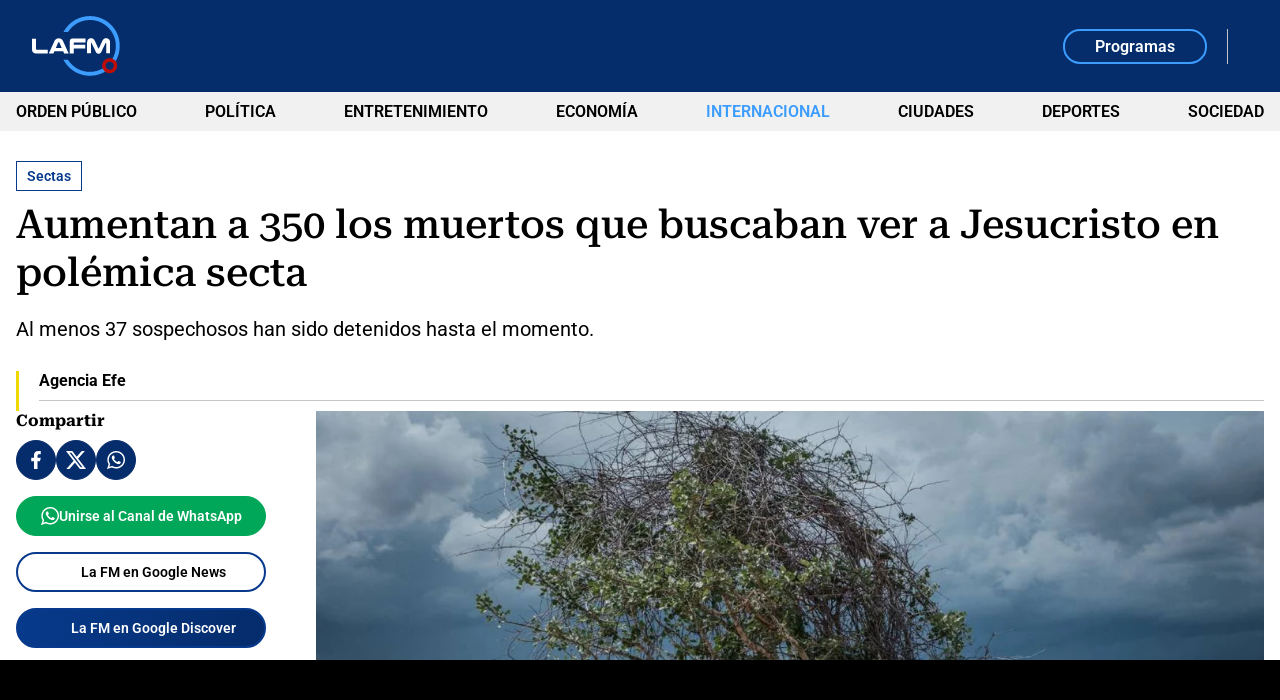

--- FILE ---
content_type: text/html; charset=utf-8
request_url: https://www.google.com/recaptcha/api2/aframe
body_size: 266
content:
<!DOCTYPE HTML><html><head><meta http-equiv="content-type" content="text/html; charset=UTF-8"></head><body><script nonce="XS98AlXef4pL-qcaHEO_9A">/** Anti-fraud and anti-abuse applications only. See google.com/recaptcha */ try{var clients={'sodar':'https://pagead2.googlesyndication.com/pagead/sodar?'};window.addEventListener("message",function(a){try{if(a.source===window.parent){var b=JSON.parse(a.data);var c=clients[b['id']];if(c){var d=document.createElement('img');d.src=c+b['params']+'&rc='+(localStorage.getItem("rc::a")?sessionStorage.getItem("rc::b"):"");window.document.body.appendChild(d);sessionStorage.setItem("rc::e",parseInt(sessionStorage.getItem("rc::e")||0)+1);localStorage.setItem("rc::h",'1768495492964');}}}catch(b){}});window.parent.postMessage("_grecaptcha_ready", "*");}catch(b){}</script></body></html>

--- FILE ---
content_type: application/javascript; charset=utf-8
request_url: https://fundingchoicesmessages.google.com/f/AGSKWxV9luybPRFdNaGjOG8yDeWPn52bPw8Xd6kxxxSZesGANko07dXYiIu5lwpFLjmMRYZiL7Pwe4Uvwlr9rkBhnelCymoSGBy8fd_C8E_uIVwM00UW7A0nvc5MVNf0ck-ysSbpk7bLOqddc6KATPKiG-JG23aWytoN_5LthxKKD3_gHLk70MdyrEwNmRQP/__afd_ads./ads/1._adengage._468_80./boxad3.
body_size: -1291
content:
window['5541db20-9b7a-4ee3-8e4d-0455da05bc27'] = true;